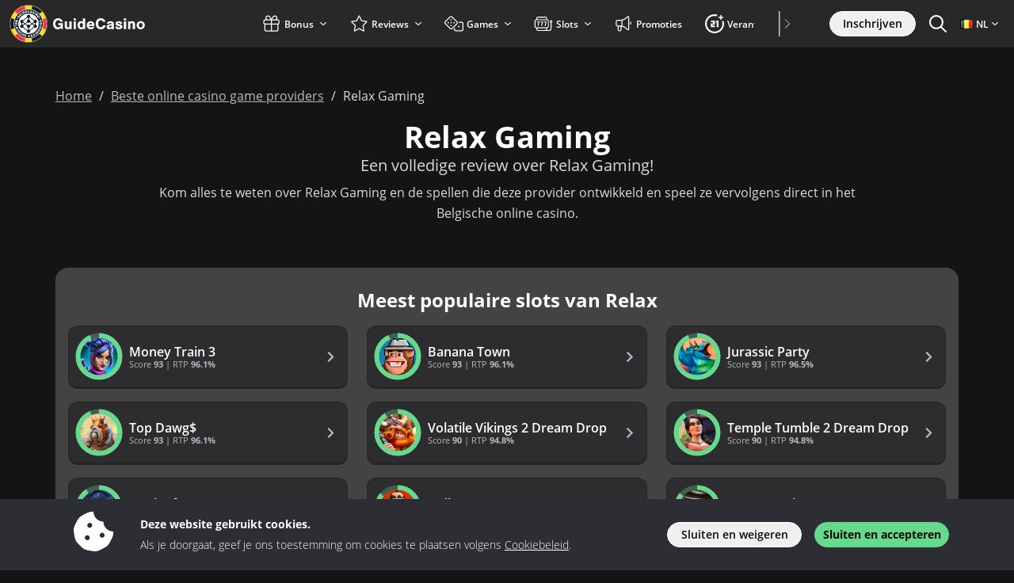

--- FILE ---
content_type: image/svg+xml
request_url: https://img.guidecasino.be/svg/dist/logos/guidecasino.be.svg
body_size: 8622
content:
<?xml version="1.0" encoding="UTF-8"?><svg xmlns="http://www.w3.org/2000/svg" viewBox="0 0 225 50"><path d="M67.32,24.29v7.38h-1.8l-.42-1.7c-.92,1.44-2.06,2-4,2-3.78,0-6.1-2.62-6.1-6.88s2.56-7.06,6.48-7.06c2.92,0,5.12,1.66,5.74,4.34l-2.9.18c-.32-1.24-1.36-1.98-2.82-1.98-2.16,0-3.5,1.64-3.5,4.32,0,2.88,1.3,4.6,3.48,4.6,1.7,0,2.98-1.06,3.28-2.74h-3.26v-2.46h5.82Z" style="fill:#fff;"/><path d="M78.46,31.67h-2.7v-1.06c-.68.96-1.38,1.32-2.56,1.32-1,0-1.92-.36-2.56-1-.66-.66-.92-1.48-.92-2.86v-6.06h2.84v5.44c0,.94.04,1.18.3,1.52.26.36.72.56,1.24.56s.96-.2,1.22-.56c.26-.34.3-.56.3-1.52v-5.44h2.84v9.66Z" style="fill:#fff;"/><path d="M83.82,20.67h-2.84v-2.34h2.84v2.34ZM83.82,31.67h-2.84v-9.66h2.84v9.66Z" style="fill:#fff;"/><path d="M95.46,31.67h-2.72v-1.04c-.72.94-1.48,1.3-2.66,1.3-2.54,0-4.24-2.02-4.24-5.08s1.72-5.12,4.32-5.12c1.04,0,1.78.3,2.46,1v-4.4h2.84v13.34ZM88.64,26.83c0,1.7.8,2.8,2.04,2.8s2.04-1.12,2.04-2.76-.8-2.84-2.04-2.84-2.04,1.1-2.04,2.8Z" style="fill:#fff;"/><path d="M100.34,27.67c.18,1.32.96,2.04,2.18,2.04.76,0,1.3-.26,1.68-.86h2.88c-.54,1.88-2.34,3.08-4.64,3.08-2.98,0-4.96-2.04-4.96-5.08s2.02-5.1,4.94-5.1c2.04,0,3.58,1.02,4.3,2.84.34.84.48,1.74.48,3.08h-6.86ZM104.28,25.67c-.12-1.14-.78-1.76-1.88-1.76s-1.82.62-2.04,1.76h3.92Z" style="fill:#fff;"/><path d="M118,22.59c-.3-1.28-1.28-2.02-2.7-2.02-2.2,0-3.46,1.62-3.46,4.42s1.26,4.44,3.38,4.44c1.54,0,2.46-.76,2.82-2.36h3.18c-.36,3.02-2.62,4.9-5.92,4.9-3.94,0-6.46-2.72-6.46-6.98s2.48-6.96,6.44-6.96c3.22,0,5.42,1.72,5.78,4.56h-3.06Z" style="fill:#fff;"/><path d="M123.08,25.05c.18-2.22,1.56-3.3,4.28-3.3,1.46,0,2.58.34,3.34,1,.7.62.96,1.4.96,2.82v4.44c0,1.04.04,1.18.36,1.66h-2.9c-.12-.34-.12-.4-.22-.76-.94.78-1.62,1.02-2.76,1.02-2.14,0-3.56-1.2-3.56-3.02s1.14-2.76,3.84-3.2l1.54-.26c.64-.1.86-.26.86-.66,0-.54-.56-.88-1.48-.88-1.04,0-1.6.36-1.72,1.14h-2.54ZM128.9,27.07c-.3.12-.56.2-1.04.3l-1.02.22c-1.02.24-1.46.58-1.46,1.16,0,.64.54,1.02,1.44,1.02s1.62-.4,2.08-1.22v-1.48Z" style="fill:#fff;"/><path d="M139.54,24.91c-.12-.72-.7-1.1-1.64-1.1-.82,0-1.36.32-1.36.8,0,.36.28.54,1.18.74l1.78.38c1.18.24,1.78.5,2.2.94.46.44.72,1.16.72,1.94,0,2.04-1.66,3.32-4.34,3.32s-4.34-1.26-4.5-3.4h2.66c.16.92.76,1.34,1.9,1.34.9,0,1.48-.36,1.48-.94,0-.46-.32-.7-1.08-.88l-1.76-.4c-2.12-.46-2.94-1.24-2.94-2.78,0-1.94,1.54-3.12,4.12-3.12s3.98,1.12,4.24,3.16h-2.66Z" style="fill:#fff;"/><path d="M147.18,20.67h-2.84v-2.34h2.84v2.34ZM147.18,31.67h-2.84v-9.66h2.84v9.66Z" style="fill:#fff;"/><path d="M152.44,22.01v.94c1.04-.96,1.64-1.22,2.64-1.22,2.1,0,3.38,1.4,3.38,3.68v6.26h-2.84v-5.26c0-.98-.06-1.36-.3-1.72-.24-.36-.66-.56-1.16-.56s-.92.18-1.22.52c-.32.36-.42.76-.42,1.6v5.42h-2.84v-9.66h2.76Z" style="fill:#fff;"/><path d="M170.74,26.91c0,2.92-2.16,5.02-5.14,5.02s-5.12-2.1-5.12-5.1,2.12-5.08,5.12-5.08,5.14,2.08,5.14,5.16ZM163.34,26.83c0,1.82.82,2.84,2.28,2.84s2.26-1.02,2.26-2.78c0-1.86-.8-2.88-2.28-2.88s-2.26,1.02-2.26,2.82Z" style="fill:#fff;"/><path d="M24,1.31c13.08,0,23.69,10.61,23.69,23.69s-10.61,23.69-23.69,23.69S.31,38.08.31,25,10.92,1.31,24,1.31" style="fill:#fdda25;"/><path d="M28.79,1.8c5.08,1.05,9.57,3.73,12.9,7.47l-4.18,3.26c-2.48-2.68-5.75-4.62-9.45-5.46l.73-5.27ZM37.5,37.48c-2.48,2.68-5.75,4.62-9.45,5.45l.73,5.27c5.08-1.05,9.57-3.73,12.9-7.47l-4.18-3.26ZM6.43,30.46c-.54-1.73-.83-3.57-.82-5.48,0-1.89.29-3.71.82-5.43l-4.91-2c-.78,2.35-1.21,4.85-1.21,7.45s.43,5.11,1.21,7.45l4.91-2Z" style="fill:#101820;"/><path d="M10.5,12.52c2.48-2.68,5.75-4.62,9.45-5.45l-.73-5.27c-5.08,1.05-9.57,3.73-12.9,7.47l4.18,3.26ZM46.48,17.55l-4.91,2c.54,1.73.83,3.57.82,5.48,0,1.89-.29,3.71-.82,5.43l4.91,2c.78-2.35,1.21-4.85,1.21-7.45s-.43-5.11-1.21-7.45ZM19.94,42.94c-3.69-.83-6.96-2.77-9.45-5.46l-4.18,3.26c3.33,3.74,7.82,6.42,12.9,7.47l.73-5.27Z" style="fill:#ef3340;"/><path d="M6.31,9.26c3.33-3.74,7.82-6.42,12.9-7.47l.13.93c-4.84,1.01-9.11,3.56-12.29,7.11l-.74-.57ZM46.48,17.55l-.87.35c.74,2.24,1.14,4.62,1.14,7.1s-.4,4.86-1.14,7.1l.87.35c.78-2.35,1.21-4.85,1.21-7.45s-.43-5.11-1.21-7.45ZM19.34,47.27c-4.84-1.01-9.11-3.56-12.29-7.11l-.74.57c3.33,3.74,7.82,6.42,12.9,7.47l.13-.93Z" style="fill:#f9adb3;"/><path d="M28.66,2.73c4.84,1.01,9.11,3.56,12.29,7.11l.74-.57c-3.33-3.74-7.82-6.42-12.9-7.47l-.13.93ZM40.95,40.16c-3.18,3.55-7.45,6.1-12.29,7.11l.13.93c5.08-1.05,9.57-3.73,12.9-7.47l-.74-.57ZM2.39,32.1c-.74-2.24-1.14-4.62-1.14-7.1s.4-4.86,1.14-7.1l-.87-.35c-.78,2.35-1.21,4.85-1.21,7.45s.43,5.11,1.21,7.45l.87-.35Z" style="fill:#9fa3a6;"/><path d="M23.97,43.39c-10.14-.02-18.38-8.28-18.36-18.42.02-10.12,8.26-18.36,18.39-18.36,4.94,0,9.56,1.93,13.02,5.41,3.47,3.48,5.37,8.1,5.37,13.01-.02,10.12-8.27,18.36-18.39,18.36h-.03Z" style="fill:#101820;"/><path d="M37.24,11.8c-3.53-3.54-8.22-5.49-13.22-5.5h-.03c-10.3,0-18.68,8.38-18.7,18.67,0,5,1.93,9.69,5.46,13.23s8.22,5.49,13.22,5.5h.03c10.3,0,18.68-8.38,18.7-18.67,0-5-1.93-9.69-5.46-13.23ZM24,43.08s-.02,0-.03,0c-9.98-.02-18.07-8.12-18.05-18.11.02-9.98,8.11-18.05,18.08-18.05,0,0,.02,0,.03,0,9.98.02,18.07,8.12,18.05,18.11-.02,9.98-8.11,18.05-18.08,18.05Z" style="fill:#fff;"/><g><path d="M24,12.06c-7.14,0-12.94,5.79-12.94,12.94s5.79,12.94,12.94,12.94,12.94-5.79,12.94-12.94-5.79-12.94-12.94-12.94h0Z" style="fill:#fff;"/></g><path d="M24.25,13.47c.09.02.18.04.28.07,1.1.28,1.84,1.48,1.45,2.62-.08.22-.04.3.17.46,1.41,1.09,2.83,2.18,4.24,3.27.15.12.3.24.45.35.26.2.36.21.64.04,1.32-.78,2.68.14,2.99,1.13.23.73.1,1.85-.9,2.43-.15.09-.3.16-.45.23-.12.06-.18.14-.17.27,0,.51,0,1.01.01,1.52,0,.22.02.24.22.32.81.3,1.3.88,1.39,1.74.09.85-.23,1.54-.96,1.99-.73.46-1.49.43-2.23-.01-.24-.15-.24-.15-.47.03-1.56,1.21-3.13,2.42-4.69,3.62-.03.02-.06.05-.09.07-.09.08-.12.16-.09.28.26.97-.17,1.96-1.04,2.41-1.39.71-3.03-.29-3.03-1.85,0-.15,0-.31.04-.46.04-.18-.03-.31-.16-.41-.37-.29-.73-.57-1.1-.86-1-.77-2-1.55-3-2.32-.24-.18-.49-.34-.73-.52-.07-.05-.14-.06-.22-.03-.18.08-.37.15-.56.22-1.12.43-2.34-.15-2.72-1.28-.38-1.12.25-2.32,1.4-2.65.13-.04.17-.11.17-.23,0-.51,0-1.02,0-1.53,0-.21-.05-.3-.25-.36-.77-.24-1.42-1.06-1.36-2.04.05-.97.69-1.72,1.62-1.92.58-.13,1.13-.03,1.62.32.12.08.18.08.31-.02.71-.55,1.42-1.09,2.12-1.64.93-.71,1.85-1.43,2.78-2.14.17-.13.19-.19.12-.39-.4-1.22.4-2.5,1.68-2.69.03,0,.06-.02.08-.02.14,0,.28,0,.42,0ZM24.48,31.29c0,.29,0,.58,0,.87,0,.19.03.22.2.3.22.11.44.22.65.34.16.1.2.11.36,0,.64-.48,1.27-.97,1.9-1.45.94-.72,1.88-1.45,2.82-2.17.17-.13.19-.2.13-.37-.16-.46-.16-.91,0-1.37.05-.13.02-.22-.09-.3-.57-.44-1.15-.88-1.72-1.32-.14-.1-.21-.1-.35,0-.72.55-1.45,1.11-2.16,1.67-.06.05-.11.13-.12.2-.02.16-.02.33-.02.5,0,.63-.24,1.16-.73,1.54-.2.16-.45.26-.68.38-.15.07-.19.12-.19.28,0,.3,0,.6,0,.9ZM21.98,27.75s.02-.01.04-.02c-.06-.08-.11-.18-.19-.24-.72-.56-1.45-1.11-2.18-1.67-.13-.1-.2-.09-.32,0-.57.43-1.14.87-1.71,1.3-.16.12-.17.16-.1.36.15.42.17.83.02,1.26-.08.22-.04.32.15.46,1.57,1.21,3.13,2.42,4.7,3.62.14.11.18.1.34,0,.2-.12.4-.25.62-.34.18-.08.24-.19.24-.39,0-.52,0-1.04,0-1.56,0-.31-.03-.37-.32-.48-.7-.28-1.13-.81-1.27-1.55-.05-.25,0-.51,0-.77ZM25.35,17.17c-.06.03-.11.04-.15.06-.18.09-.36.18-.54.26-.17.08-.19.11-.19.29,0,.5,0,1.01,0,1.51,0,.24.03.28.26.36.29.1.54.25.75.47.57.6.75,1.3.51,2.1-.06.2-.05.28.09.39.76.59,1.52,1.18,2.28,1.76.14.11.23.11.37,0,.57-.44,1.13-.88,1.69-1.32.1-.08.14-.18.1-.31-.14-.46-.14-.92,0-1.38.04-.13,0-.24-.1-.32-.05-.05-.11-.09-.16-.13-.85-.66-1.69-1.32-2.54-1.97-.71-.55-1.43-1.1-2.14-1.65-.07-.05-.15-.09-.23-.14ZM23.58,18.56s0,0,0,0c0-.25,0-.5,0-.75,0-.16-.06-.25-.21-.32-.17-.07-.33-.15-.49-.24-.18-.1-.21-.1-.38.03-.55.42-1.09.85-1.64,1.27-1.06.82-2.13,1.64-3.19,2.46-.19.15-.22.23-.15.42.16.42.15.85,0,1.27-.07.21-.05.27.12.4.53.41,1.06.82,1.59,1.23.21.16.3.17.51,0,.74-.57,1.48-1.14,2.21-1.71.16-.12.18-.19.11-.37-.34-.83.08-1.85.65-2.26.2-.14.42-.24.64-.34.15-.07.23-.17.23-.34,0-.25,0-.51,0-.76ZM20.25,25.1s.08.07.11.09c.46.36.93.72,1.39,1.07.17.13.34.26.51.4.1.08.2.08.3,0,.03-.03.07-.06.1-.09.69-.57,1.51-.67,2.29-.26.21.11.4.25.59.39.08.05.12.05.19,0,.64-.5,1.28-.99,1.93-1.48.03-.03.07-.06.11-.09-.06-.06-.11-.11-.17-.15-.69-.54-1.39-1.07-2.09-1.61-.17-.13-.19-.13-.38-.01-.28.17-.57.29-.89.33-.51.07-.97-.08-1.4-.35-.16-.1-.2-.1-.36.02-.38.3-.77.6-1.15.89-.36.28-.73.56-1.11.86ZM29.32,25.11c.59.45,1.16.89,1.73,1.32.05.04.16.04.23.02.23-.1.46-.22.68-.34.04-.02.08-.08.08-.13,0-.55,0-1.11,0-1.66,0-.14-.05-.23-.18-.28-.21-.09-.42-.18-.62-.28-.07-.04-.12-.03-.19.02-.49.39-.98.77-1.48,1.15-.08.06-.16.12-.25.19ZM18.72,25.1s-.06-.05-.09-.07c-.52-.4-1.04-.8-1.56-1.2-.12-.1-.24-.1-.37-.04-.17.08-.34.17-.52.24-.12.05-.18.12-.18.26,0,.56,0,1.11,0,1.67,0,.09.04.16.12.2.19.09.38.18.57.28.12.06.23.06.35-.03.54-.42,1.09-.84,1.63-1.26.01,0,.02-.02.04-.04Z" style="fill:#101820;"/><g><path d="M9.94,18.02l.18.08c.16.07.2.19.13.35l-.32.72c-.07.16-.19.2-.35.13l-.18-.08c-.16-.07-.21-.19-.14-.35l.32-.72c.07-.16.19-.2.35-.13Z" style="fill:#fff;"/><path d="M10.27,20.72c.17.04.24.15.2.32l-.19.81c-.04.15-.08.29-.14.41s-.13.22-.22.29c-.08.08-.18.13-.28.16-.11.03-.22.03-.35,0-.11-.03-.22-.08-.32-.16s-.17-.18-.21-.3h0c-.05.08-.1.14-.16.18-.06.04-.12.08-.19.1-.06.02-.13.03-.19.03-.06,0-.12,0-.18-.02-.16-.04-.29-.1-.39-.19-.1-.09-.16-.2-.21-.32-.04-.12-.06-.26-.06-.4,0-.15.02-.29.06-.44l.18-.8c.04-.17.15-.24.32-.2l2.33.54ZM8.1,21.41c-.02.08,0,.15.03.21s.09.09.14.1c.05.01.11,0,.16-.03.06-.03.09-.09.11-.17l.07-.3-.45-.1-.07.3ZM9.22,21.62c-.02.07,0,.12.03.16.04.04.08.06.12.07.05.01.09,0,.14-.02.05-.02.08-.07.1-.15l.05-.23-.38-.09-.06.25Z" style="fill:#fff;"/><path d="M9.7,23.58c.18,0,.26.1.25.28l-.05,1.36c0,.18-.1.26-.27.25h-.2c-.18-.01-.26-.1-.25-.28l.03-.77h-.35s-.02.54-.02.54c0,.18-.1.26-.27.26h-.2c-.18-.01-.26-.11-.25-.28l.02-.55h-.37s-.03.8-.03.8c0,.18-.1.26-.27.26h-.2c-.18-.01-.26-.11-.25-.28l.05-1.41c0-.18.1-.26.27-.26l2.38.08Z" style="fill:#fff;"/><path d="M9.68,26.19c.17-.03.27.05.3.23l.05.32c.03.17-.05.27-.22.3l-1.9.28.12.86c.03.18-.05.28-.22.3l-.2.03c-.17.02-.27-.05-.3-.23l-.21-1.44c-.03-.18.05-.28.22-.3l2.36-.34Z" style="fill:#fff;"/><path d="M8.9,29c.21-.08.42-.11.62-.1.2,0,.39.05.57.14.17.08.33.2.46.35.14.15.24.34.32.55.04.11.07.21.09.31.02.1.03.19.03.28,0,.09,0,.16,0,.23,0,.07-.01.12-.02.15-.03.09-.06.14-.11.17-.05.03-.12.03-.21.02l-.23-.05c-.08-.02-.14-.05-.17-.11s-.04-.12-.03-.21c0-.08,0-.15,0-.22,0-.07-.02-.15-.06-.25-.05-.13-.1-.23-.17-.3-.07-.07-.14-.13-.22-.16-.08-.03-.16-.04-.25-.04-.09,0-.17.02-.26.05-.11.04-.21.1-.28.17-.07.07-.13.15-.17.23-.04.08-.06.17-.06.27,0,.09.01.18.05.27.03.08.07.15.1.21s.07.09.11.12c.04.03.08.06.12.07l.1-.04-.04-.11c-.06-.16,0-.28.16-.34l.18-.07c.16-.06.28,0,.34.16l.21.57c.06.17,0,.28-.16.34l-1.13.41c-.16.06-.28,0-.34-.16l-.05-.15c-.03-.08-.03-.15-.01-.21.02-.06.06-.09.11-.11h-.03s.01,0,.01,0c0,0,0,0,0,0h0c-.06-.04-.12-.08-.17-.13-.05-.05-.1-.11-.15-.18-.05-.08-.1-.17-.14-.28-.06-.17-.09-.35-.09-.54s.04-.36.11-.53.18-.32.33-.46c.14-.14.33-.25.55-.33Z" style="fill:#fff;"/><path d="M11.4,31.87c.15-.09.27-.06.36.1l.16.28c.09.15.06.27-.09.36l-2.06,1.21c-.15.09-.27.06-.36-.09l-.16-.28c-.09-.15-.06-.28.09-.36l2.06-1.21Z" style="fill:#fff;"/><path d="M10.42,34.86c0-.06,0-.12.04-.18.03-.05.1-.09.21-.1l.27-.02c.08,0,.15,0,.19.05.04.04.07.1.09.19,0,.02.02.05.02.09,0,.04.01.08.02.12.01.04.03.09.05.13s.05.09.08.14c.05.06.1.1.14.11s.07,0,.1-.02c.04-.03.05-.08.04-.15s-.03-.15-.06-.24c-.03-.09-.06-.2-.09-.3-.03-.11-.05-.22-.05-.34,0-.12.02-.23.06-.34.04-.11.12-.22.25-.32.11-.09.22-.15.35-.18.12-.03.25-.03.37-.01.12.02.25.07.36.15.12.07.23.17.32.29.05.06.1.13.14.2.04.07.08.14.11.21.03.07.05.13.07.19.02.06.03.11.03.16,0,.09-.01.15-.05.2-.04.05-.1.08-.18.1l-.25.06c-.05.01-.1.01-.13,0-.03,0-.06-.02-.08-.04s-.04-.05-.05-.08c-.01-.03-.02-.07-.03-.1-.02-.08-.04-.15-.06-.21-.02-.07-.06-.13-.11-.2-.05-.06-.1-.1-.14-.11-.04,0-.08,0-.1.02-.04.04-.06.09-.05.16.01.07.03.15.06.24s.07.19.1.3c.04.11.06.22.06.33,0,.11-.01.23-.05.34-.04.11-.12.22-.24.32-.1.08-.21.14-.32.17s-.24.05-.36.03c-.12-.02-.25-.06-.37-.13-.12-.07-.24-.17-.35-.31-.06-.08-.12-.16-.17-.24-.05-.09-.09-.17-.12-.25-.03-.08-.06-.16-.07-.23-.02-.07-.02-.13-.02-.19Z" style="fill:#fff;"/><path d="M13.17,36.21c.13-.16.29-.29.46-.39.17-.09.36-.15.55-.17.19-.02.38,0,.58.06.2.06.38.16.56.31.16.13.29.27.37.41.08.14.14.26.17.37.02.08.02.15-.02.2s-.09.09-.17.12l-.22.08c-.16.06-.27,0-.33-.17-.03-.07-.07-.14-.11-.21-.04-.07-.1-.13-.16-.18-.1-.09-.21-.14-.3-.17-.1-.02-.19-.03-.27-.01-.09.02-.16.05-.23.1-.07.05-.13.11-.19.17-.05.07-.1.14-.14.23-.04.09-.06.17-.06.27,0,.09.02.18.06.27s.11.18.21.26c.07.06.15.1.24.13.09.03.18.05.26.05.09,0,.15.03.2.08s.06.11.05.2v.24c-.02.08-.05.15-.09.19-.05.05-.11.07-.19.06-.06,0-.13,0-.21-.02s-.16-.03-.25-.06c-.09-.03-.17-.07-.26-.11-.09-.05-.18-.11-.28-.19-.18-.15-.33-.32-.43-.5s-.16-.36-.18-.55c-.02-.19,0-.38.06-.57.06-.19.16-.37.3-.53Z" style="fill:#fff;"/><path d="M16.46,37.26c.08-.16.2-.2.36-.12l.29.14c.16.08.2.2.12.35l-.38.76.76.38.38-.76c.08-.16.2-.2.35-.12l.29.15c.16.08.2.2.12.35l-1.07,2.13c-.08.16-.2.2-.35.12l-.29-.15c-.16-.08-.2-.2-.12-.35l.36-.73-.76-.38-.36.73c-.08.16-.2.2-.35.12l-.29-.14c-.16-.08-.2-.2-.12-.36l1.07-2.13Z" style="fill:#fff;"/><path d="M19.47,38.64c.04-.17.15-.23.33-.19l1.31.35c.17.04.23.15.19.32l-.05.2c-.04.17-.15.23-.32.19l-.74-.2-.09.34.53.14c.17.05.24.15.19.32l-.05.2c-.04.17-.15.23-.33.19l-.53-.14-.09.36.79.21c.17.05.24.15.19.32l-.05.2c-.04.17-.15.23-.33.19l-1.36-.36c-.17-.05-.24-.15-.19-.32l.61-2.31Z" style="fill:#fff;"/><path d="M23.17,40.56c0-.21.03-.41.1-.59.07-.19.17-.35.3-.49.13-.14.29-.25.48-.33.19-.08.4-.13.63-.13.21,0,.4.02.55.07.15.05.28.11.38.17.07.05.11.1.12.16,0,.06,0,.13-.05.2l-.12.21c-.08.15-.2.17-.36.09-.07-.04-.15-.07-.22-.09-.08-.02-.16-.03-.23-.03-.13,0-.25.03-.34.07-.09.04-.16.1-.21.17s-.09.15-.11.23-.03.17-.03.25c0,.09.02.17.05.26.03.09.07.17.13.24.06.07.13.13.22.17s.2.06.33.06c.09,0,.18-.02.27-.06.09-.04.16-.08.23-.13.07-.05.14-.07.2-.07.06,0,.12.04.17.11l.15.19c.05.07.07.13.07.2,0,.06-.04.12-.1.17-.05.04-.1.08-.17.12-.07.04-.14.08-.22.12-.08.04-.17.06-.27.09-.1.02-.21.04-.33.04-.24,0-.45-.02-.65-.09-.19-.07-.36-.17-.5-.3s-.25-.29-.32-.47-.12-.38-.13-.6Z" style="fill:#fff;"/><path d="M26.94,39c.01-.15.09-.24.24-.28l.43-.11c.15-.04.26,0,.34.14l1.34,2.13c.05.08.07.15.04.22-.03.06-.09.11-.18.13l-.32.08c-.15.04-.26-.01-.34-.14l-.13-.26-.8.2v.29c0,.15-.07.25-.22.29l-.32.08c-.09.02-.16.01-.22-.03-.05-.04-.07-.11-.06-.21l.19-2.51ZM28.02,40.29l-.18-.37s-.05-.09-.08-.15c-.03-.06-.06-.11-.08-.16l-.09-.18h0c0,.07,0,.13,0,.2,0,.06,0,.12,0,.18,0,.06,0,.12,0,.17v.42s.42-.1.42-.1Z" style="fill:#fff;"/><path d="M30.31,40.55c-.06-.01-.12-.04-.16-.08s-.06-.12-.04-.23l.04-.27c.01-.08.05-.14.09-.17.05-.03.12-.05.21-.04.03,0,.06,0,.09,0,.04,0,.08,0,.12,0,.04,0,.09,0,.14-.01.05,0,.1-.02.15-.05.08-.04.12-.07.14-.11s.02-.07,0-.1c-.02-.05-.07-.07-.14-.08-.07,0-.15,0-.25,0s-.2.01-.32.02c-.11,0-.23,0-.34-.03-.11-.02-.22-.07-.32-.14-.1-.07-.18-.17-.25-.31-.06-.13-.09-.25-.09-.38,0-.13.03-.25.08-.36s.13-.22.23-.32c.1-.1.22-.18.36-.24.08-.04.15-.07.23-.09s.15-.04.23-.05c.07-.01.14-.02.2-.02.06,0,.12,0,.16,0,.09.02.15.05.18.1.04.05.05.11.05.19v.26c0,.05-.02.1-.03.13s-.04.06-.06.07c-.03.02-.06.03-.09.03-.04,0-.07,0-.11,0-.08,0-.15,0-.22,0-.07,0-.14.02-.22.06-.07.03-.12.07-.14.11s-.02.07,0,.11c.02.05.07.08.14.09.07,0,.15,0,.25,0s.2-.02.32-.03.23,0,.34.02.22.07.32.13c.1.07.18.17.25.31.05.11.08.23.09.36,0,.12-.01.24-.06.36s-.12.23-.21.33-.22.19-.38.27c-.09.04-.18.08-.28.1-.09.02-.18.04-.27.06-.09.01-.17.02-.24.01s-.14,0-.19-.02Z" style="fill:#fff;"/><path d="M31.71,37.1c-.1-.14-.07-.27.07-.37l.27-.18c.14-.1.27-.08.37.07l1.35,1.97c.1.14.08.27-.07.37l-.27.18c-.15.1-.27.08-.37-.07l-1.34-1.97Z" style="fill:#fff;"/><path d="M33.1,36.15c-.12-.13-.12-.25,0-.38l.28-.27c.05-.05.11-.09.16-.1.06-.01.12-.01.19,0l1,.34c.06.02.12.04.18.06s.12.05.18.07c.07.03.13.05.19.08h0c-.05-.05-.1-.09-.15-.13-.04-.04-.08-.07-.13-.12s-.08-.08-.12-.12l-.59-.61c-.12-.13-.12-.25,0-.37l.23-.23c.13-.12.25-.12.38,0l1.67,1.71c.12.13.12.25,0,.38l-.28.27c-.05.05-.11.08-.16.1s-.12.01-.19,0l-1-.33c-.06-.02-.12-.04-.18-.06s-.12-.05-.18-.07c-.06-.02-.13-.05-.19-.08h0s.1.09.15.13c.04.04.09.07.13.11.05.04.08.08.12.11l.59.61c.12.13.12.25,0,.37l-.23.23c-.13.12-.25.12-.38,0l-1.67-1.71Z" style="fill:#fff;"/><path d="M36.3,34.58c-.18-.11-.32-.25-.43-.4-.11-.16-.19-.33-.23-.52s-.04-.38,0-.58c.04-.2.12-.4.24-.59.12-.19.27-.35.43-.47.17-.12.34-.2.53-.24.18-.04.37-.05.57-.01.19.03.38.11.55.22.18.11.33.25.45.41.12.16.2.34.24.52s.05.38.01.58-.11.4-.24.6c-.12.2-.27.35-.44.47s-.34.2-.53.24-.38.04-.58,0c-.2-.04-.38-.11-.56-.23ZM36.77,33.83c.09.06.18.1.28.12.09.02.19.03.27.01.09-.01.17-.04.24-.09.07-.05.14-.11.19-.19.05-.08.08-.17.1-.26.01-.09,0-.17-.02-.26-.03-.08-.07-.16-.13-.24s-.13-.14-.22-.2c-.08-.05-.17-.09-.26-.11-.09-.02-.18-.02-.26,0s-.16.05-.24.1c-.07.05-.14.11-.19.2s-.08.17-.1.25c-.01.09,0,.17.02.25s.06.16.12.23.13.14.21.19Z" style="fill:#fff;"/><path d="M38.28,31.33c-.21-.07-.4-.17-.55-.31-.15-.13-.27-.29-.36-.46-.08-.17-.13-.36-.14-.57,0-.2.02-.41.09-.63.04-.11.08-.21.13-.3s.1-.17.15-.24.1-.13.15-.17c.05-.05.08-.08.11-.1.07-.05.14-.07.2-.06.06,0,.11.05.17.12l.15.18c.05.07.08.13.06.19-.01.06-.05.12-.11.18-.05.06-.1.11-.14.17-.04.06-.08.13-.11.23-.04.13-.06.24-.05.34,0,.1.03.19.08.26.04.07.1.14.17.19.07.05.15.09.23.12.12.04.22.05.32.05.1,0,.19-.03.28-.08s.15-.1.21-.17.1-.15.13-.24c.03-.08.04-.16.05-.23s0-.12,0-.16c-.01-.05-.03-.1-.05-.13l-.1-.03-.04.11c-.06.17-.17.22-.34.16l-.18-.06c-.17-.06-.22-.17-.17-.33l.19-.57c.06-.17.17-.23.34-.17l1.14.38c.17.06.22.17.16.34l-.05.15c-.03.08-.07.14-.12.17s-.1.04-.16.02h.03s-.01,0-.01,0c0,0,0,0,0,0h0c.03.07.05.14.05.21,0,.07.01.14,0,.24,0,.09-.03.2-.07.31-.06.17-.15.33-.26.48-.12.14-.26.26-.42.34-.16.09-.34.14-.54.16-.2.02-.41-.01-.63-.08Z" style="fill:#fff;"/><path d="M38.12,27.53c-.17-.03-.25-.13-.22-.3l.05-.32c.03-.17.13-.25.3-.22l2.36.35c.17.03.25.13.22.3l-.05.32c-.03.18-.13.25-.3.23l-2.36-.35Z" style="fill:#fff;"/><path d="M38.36,25.87c-.18,0-.27-.08-.27-.26l-.02-.8c0-.23.02-.44.08-.63s.15-.35.27-.48c.12-.13.27-.24.45-.32s.38-.12.61-.12c.23,0,.43.03.61.09.18.07.34.16.47.29s.23.28.3.47c.07.19.11.4.12.63l.02.8c0,.18-.08.27-.26.27l-2.39.06ZM40.26,24.79c0-.21-.07-.37-.2-.49-.13-.11-.31-.17-.55-.16-.24,0-.42.07-.54.19s-.17.29-.17.49v.18s1.46-.04,1.46-.04v-.18Z" style="fill:#fff;"/><path d="M40.53,22.1c-.03.06-.06.11-.11.14-.05.04-.13.03-.23,0l-.25-.1c-.08-.03-.13-.07-.15-.13-.02-.05-.02-.13,0-.21,0-.03,0-.06.02-.09.01-.03.02-.07.03-.12,0-.04.01-.09.02-.14,0-.05,0-.1-.02-.16-.02-.08-.04-.13-.08-.16-.03-.02-.06-.03-.1-.02-.05.01-.08.05-.11.12-.02.07-.04.15-.05.25-.01.1-.03.2-.05.32-.02.11-.05.22-.1.33-.05.11-.11.2-.2.28-.09.08-.21.14-.36.18-.14.03-.27.03-.39,0-.12-.03-.24-.08-.34-.15-.1-.08-.19-.17-.26-.29-.07-.12-.13-.25-.16-.4-.02-.08-.03-.16-.04-.25,0-.08,0-.16,0-.23s.01-.14.02-.2.03-.11.04-.16c.03-.08.08-.13.14-.16.06-.02.12-.03.2,0l.25.06c.05.01.09.03.12.05.03.02.05.05.06.08.01.03.01.06.01.09s0,.07-.02.11c-.01.08-.03.15-.04.22-.01.07,0,.14.01.23.02.08.04.13.08.16.03.03.07.03.1.03.06-.01.09-.05.11-.12.02-.07.04-.15.05-.25.01-.1.03-.2.04-.32.02-.11.05-.22.09-.33.05-.1.11-.2.2-.28s.21-.14.36-.18c.12-.03.25-.03.37-.01.12.02.23.06.34.13s.2.16.28.28c.08.12.14.26.18.43.02.1.04.19.04.29,0,.1,0,.19,0,.28s-.02.17-.04.24-.04.13-.06.18Z" style="fill:#fff;"/><path d="M38.63,19.29l-.18.08c-.16.07-.28.03-.35-.13l-.32-.72c-.07-.16-.03-.28.14-.35l.18-.08c.16-.07.28-.03.35.13l.32.72c.07.16.02.28-.14.35Z" style="fill:#fff;"/><path d="M10.57,17.21c-.18-.13-.33-.28-.44-.45s-.18-.35-.21-.54c-.03-.19-.02-.39.03-.58.05-.2.14-.39.27-.57.07-.09.14-.17.21-.25.07-.07.14-.13.21-.18.07-.05.13-.09.19-.12.06-.03.1-.05.14-.07.09-.03.15-.03.21,0s.09.08.13.16l.09.22c.03.08.04.15,0,.2-.03.05-.08.1-.16.14-.07.04-.13.08-.18.12-.06.04-.11.1-.17.19-.08.11-.13.21-.15.31-.02.1-.02.19,0,.27.02.08.06.16.11.23.05.07.12.13.19.18.1.07.2.12.3.14.1.02.19.02.29,0,.09-.02.18-.05.25-.1.08-.05.14-.11.2-.19.05-.07.09-.14.11-.2.02-.06.04-.11.04-.16,0-.05,0-.1,0-.14l-.08-.06-.07.1c-.1.14-.23.16-.37.06l-.16-.11c-.14-.1-.16-.22-.06-.37l.35-.49c.1-.15.23-.17.37-.06l.98.7c.14.1.16.23.06.37l-.09.13c-.05.07-.1.11-.16.12-.06.01-.11,0-.15-.03l.03.02h0s0-.01,0-.01h0c0,.07,0,.14,0,.22-.01.07-.03.14-.07.23s-.08.18-.16.28c-.11.15-.24.28-.39.38s-.32.17-.5.21-.37.03-.57,0c-.2-.04-.39-.13-.58-.27Z" style="fill:#fff;"/><path d="M11.9,13.45c-.12-.13-.11-.25.02-.37l.24-.22c.13-.12.25-.11.37.02l1.04,1.16c.08.09.17.13.26.13.09,0,.18-.05.27-.13.09-.08.14-.17.16-.26.02-.09-.02-.18-.1-.27l-1.05-1.16c-.12-.13-.11-.25.02-.37l.24-.22c.13-.12.25-.11.37.02l1.04,1.16c.11.12.19.26.24.4.05.14.07.29.05.44s-.06.29-.13.44-.18.28-.33.41c-.14.13-.29.22-.44.28-.15.06-.3.09-.45.09-.15,0-.29-.03-.43-.1-.14-.06-.26-.16-.37-.28l-1.04-1.16Z" style="fill:#fff;"/><path d="M14.74,11.12c-.09-.15-.07-.27.09-.37l.27-.17c.15-.09.27-.07.36.08l1.28,2.02c.09.15.07.27-.08.36l-.27.17c-.15.1-.27.07-.37-.08l-1.28-2.02Z" style="fill:#fff;"/><path d="M16.49,10.06c-.07-.16-.02-.28.15-.35l.74-.31c.21-.09.42-.14.62-.15.2-.01.38.01.55.08.17.06.32.17.46.3s.25.31.33.53c.09.21.13.41.13.61,0,.19-.03.38-.11.54-.07.17-.18.32-.33.45s-.33.25-.54.33l-.74.31c-.16.07-.28.02-.35-.14l-.91-2.2ZM18.18,11.43c.19-.08.32-.2.38-.36s.04-.35-.05-.57c-.09-.22-.22-.37-.37-.43s-.33-.06-.52.02l-.17.07.56,1.34.17-.07Z" style="fill:#fff;"/><path d="M19.87,8.81c-.03-.17.04-.28.21-.31l1.33-.26c.17-.03.28.04.31.21l.04.2c.03.17-.04.28-.21.31l-.76.15.07.35.54-.11c.17-.03.28.03.31.21l.04.2c.03.17-.04.28-.21.31l-.54.11.07.37.8-.16c.18-.03.28.03.31.21l.04.2c.03.17-.04.28-.21.31l-1.38.27c-.17.03-.28-.03-.31-.21l-.46-2.34Z" style="fill:#fff;"/><path d="M22.7,9.53c0-.21.03-.41.1-.59.07-.18.18-.35.31-.48.13-.14.3-.25.49-.33s.4-.12.63-.12c.21,0,.4.02.55.08s.28.11.37.17c.07.05.11.1.12.17,0,.06,0,.13-.05.2l-.12.2c-.08.14-.2.17-.36.08-.07-.04-.14-.07-.22-.09-.08-.02-.16-.04-.23-.04-.14,0-.25.02-.34.07-.09.04-.16.1-.22.17-.05.07-.09.14-.11.23-.02.08-.03.17-.03.25,0,.09.02.17.04.26.03.09.07.17.13.24.06.07.13.13.22.17.09.04.2.07.33.06.09,0,.18-.02.27-.05.09-.04.17-.08.23-.13.07-.05.14-.07.2-.07.06,0,.12.04.17.12l.14.19c.05.07.07.13.06.2,0,.06-.04.12-.11.17-.05.04-.11.08-.17.12-.07.04-.14.08-.23.11-.08.03-.18.06-.28.08-.1.02-.21.03-.33.04-.24,0-.45-.03-.65-.1-.19-.07-.36-.18-.49-.31-.14-.13-.24-.29-.32-.47s-.11-.38-.12-.6Z" style="fill:#fff;"/><path d="M26.87,8.51c.08-.13.19-.18.34-.15l.43.09c.15.03.23.12.25.27l.29,2.5c.01.1,0,.17-.06.21s-.12.06-.22.04l-.32-.07c-.15-.03-.23-.12-.25-.28v-.29s-.81-.17-.81-.17l-.12.27c-.07.14-.18.19-.33.16l-.32-.07c-.09-.02-.15-.06-.18-.12-.03-.06-.02-.14.03-.22l1.26-2.19ZM27.29,10.15v-.41c0-.05-.01-.11-.01-.17,0-.06,0-.13,0-.18,0-.07,0-.13,0-.2h0c-.03.06-.05.12-.08.18-.02.05-.05.11-.07.16s-.05.11-.07.16l-.18.38.42.09Z" style="fill:#fff;"/><path d="M28.64,11.48c-.03-.05-.05-.11-.05-.17,0-.06.05-.12.14-.18l.23-.15c.07-.05.14-.06.19-.05.06.01.11.06.17.13.02.02.04.04.06.07.02.03.05.06.08.09.03.03.06.07.1.1.04.03.09.06.14.08.08.03.13.04.17.03.04-.01.06-.03.08-.07.02-.05,0-.1-.03-.15-.04-.06-.1-.12-.17-.19-.07-.07-.15-.14-.23-.22-.08-.08-.15-.17-.21-.27-.06-.1-.09-.21-.11-.33-.02-.12,0-.25.07-.4.05-.13.13-.24.22-.32.09-.08.2-.15.32-.18s.25-.05.39-.04c.14.01.28.05.42.1.08.03.15.07.22.11s.13.09.19.13c.06.05.11.09.15.14.04.05.08.09.1.12.04.07.06.14.05.2-.01.06-.05.12-.11.17l-.2.17s-.08.06-.11.07c-.03,0-.07,0-.09,0-.03,0-.06-.02-.08-.05-.03-.02-.05-.05-.08-.08-.05-.06-.11-.11-.15-.16-.05-.05-.11-.09-.19-.12-.07-.03-.13-.04-.17-.03-.04.01-.07.03-.08.07-.02.05-.01.11.03.16s.1.12.17.18.15.14.23.22c.08.08.15.17.21.27.06.1.1.21.11.32.02.12,0,.25-.07.39-.05.12-.12.22-.21.3-.09.09-.19.15-.31.2s-.25.06-.39.06-.29-.04-.45-.11c-.09-.04-.18-.08-.26-.14s-.16-.11-.22-.17c-.07-.06-.12-.11-.17-.17-.05-.06-.08-.11-.11-.15Z" style="fill:#fff;"/><path d="M32.39,10.58c.09-.15.21-.18.37-.08l.28.17c.15.09.18.21.09.36l-1.25,2.03c-.09.15-.21.18-.36.09l-.28-.17c-.15-.09-.18-.22-.09-.36l1.25-2.03Z" style="fill:#fff;"/><path d="M34.12,11.68c.12-.13.24-.14.38-.02l.29.26c.06.05.09.1.11.16s.02.12,0,.19l-.26,1.02c-.01.06-.03.12-.05.19-.02.07-.04.13-.06.18-.02.07-.04.13-.06.19h0s.07-.1.11-.15c.03-.04.07-.09.11-.14.04-.05.07-.09.11-.13l.56-.64c.12-.13.24-.14.37-.02l.24.22c.13.12.14.24.02.37l-1.58,1.79c-.12.13-.24.14-.38.02l-.29-.26c-.05-.05-.09-.1-.11-.15-.02-.05-.02-.12,0-.19l.26-1.02c.01-.06.03-.12.05-.19.02-.07.04-.13.06-.18.02-.07.04-.13.06-.19h0s-.08.1-.12.15c-.03.04-.07.09-.1.14-.04.05-.07.09-.1.13l-.56.63c-.12.13-.24.14-.37.02l-.24-.22c-.13-.12-.14-.24-.03-.37l1.58-1.79Z" style="fill:#fff;"/><path d="M35.72,14.74c.17-.12.35-.2.54-.25s.38-.05.57-.02c.19.03.37.1.54.21.17.11.33.26.46.45.13.19.22.38.27.58.05.2.06.39.03.58-.03.19-.1.36-.2.53-.1.17-.24.31-.41.43-.17.12-.36.21-.55.26-.19.05-.39.06-.58.03s-.37-.1-.55-.21c-.17-.11-.33-.26-.46-.44-.14-.19-.23-.38-.27-.58-.05-.2-.05-.39-.02-.58.03-.19.1-.37.21-.54s.25-.31.42-.44ZM36.23,15.46c-.09.06-.16.13-.21.21-.06.08-.09.16-.12.25-.02.08-.02.17,0,.26.02.09.05.17.11.25.06.08.12.14.2.18.08.04.16.07.25.08.09,0,.18,0,.27-.03s.18-.07.27-.13c.08-.06.15-.13.2-.2.05-.08.09-.16.11-.24.02-.08.02-.17,0-.25-.02-.09-.05-.17-.11-.25-.06-.08-.12-.14-.2-.18-.08-.04-.16-.07-.24-.08-.08-.01-.17,0-.26.02-.09.02-.18.07-.26.12Z" style="fill:#fff;"/></g><path d="M24,1.62c12.91,0,23.38,10.47,23.38,23.38s-10.47,23.38-23.38,23.38S.62,37.91.62,25,11.09,1.62,24,1.62M24,1C10.77,1,0,11.77,0,25s10.77,24,24,24,24-10.77,24-24S37.23,1,24,1h0Z" style="fill:#40464d;"/></svg>